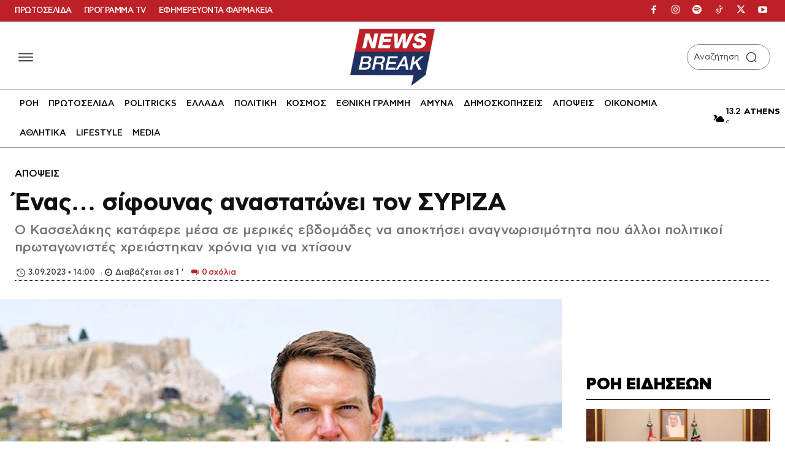

--- FILE ---
content_type: application/javascript; charset=utf-8
request_url: https://fundingchoicesmessages.google.com/f/AGSKWxVH01HYdSqRZOysvRvjrcj4Nj_FAT1d-qYD6ZwWaZZhV_4Kde5A2OVfuLWzvUrxrjq1ydpJm-1MKlLYUOS7LDSIrw61HyWxUjbLm_VNvEHghVrCQmYnyW8axqeZwwcxCPtCsewKqHcDcGmbpx5Gv7soS5uFQ5E9DIKmpd0cCmZSy0BVfqWNSSWPRC9O/_/linkadv..swf?link1=http/delay-ad./adservice./galleryad.
body_size: -1285
content:
window['d839c6dd-e3f5-4eb3-8936-d874493e7efb'] = true;

--- FILE ---
content_type: image/svg+xml
request_url: https://www.newsbreak.gr/wp-content/uploads/2024/03/ic_gnews.svg
body_size: 450
content:
<?xml version="1.0" encoding="UTF-8"?>
<svg xmlns="http://www.w3.org/2000/svg" xmlns:xlink="http://www.w3.org/1999/xlink" width="60pt" height="60pt" viewBox="0 0 60 60" version="1.1">
  <g id="surface1">
    <path style=" stroke:none;fill-rule:nonzero;fill:rgb(5.882353%,61.568627%,34.509804%);fill-opacity:1;" d="M 52.089844 1.820312 L 30 1.820312 L 7.910156 19.5 L 52.089844 19.5 Z M 52.089844 1.820312 "></path>
    <path style=" stroke:none;fill-rule:nonzero;fill:rgb(19.215686%,66.666667%,32.156863%);fill-opacity:1;" d="M 7.910156 1.820312 L 30 1.820312 L 30 19.5 L 7.910156 19.5 Z M 7.910156 1.820312 "></path>
    <path style=" stroke:none;fill-rule:nonzero;fill:rgb(92.156863%,25.490196%,19.607843%);fill-opacity:1;" d="M 36.839844 47.472656 L 43.382812 14.554688 L 60.003906 17.859375 L 53.460938 50.777344 Z M 36.839844 47.472656 "></path>
    <path style=" stroke:none;fill-rule:nonzero;fill:rgb(97.254902%,65.882353%,3.137255%);fill-opacity:1;" d="M 45.054688 8.914062 L 30 11.910156 L 6.546875 50.785156 L 51.601562 41.824219 Z M 45.054688 8.914062 "></path>
    <path style=" stroke:none;fill-rule:nonzero;fill:rgb(98.431373%,74.117647%,0%);fill-opacity:1;" d="M 0 17.878906 L 6.546875 50.785156 L 30 46.121094 L 30 11.910156 Z M 0 17.878906 "></path>
    <path style=" stroke:none;fill-rule:nonzero;fill:rgb(25.490196%,45.882353%,87.45098%);fill-opacity:1;" d="M 53.847656 23.609375 L 30 23.609375 L 22.96875 40.894531 L 30 58.179688 L 53.847656 58.179688 Z M 53.847656 23.609375 "></path>
    <path style=" stroke:none;fill-rule:nonzero;fill:rgb(25.098039%,52.54902%,95.686275%);fill-opacity:1;" d="M 6.152344 23.609375 L 30 23.609375 L 30 58.179688 L 6.152344 58.179688 Z M 6.152344 23.609375 "></path>
    <path style=" stroke:none;fill-rule:nonzero;fill:rgb(89.019608%,90.588235%,91.764706%);fill-opacity:1;" d="M 37.207031 32.105469 L 46.816406 32.105469 L 46.816406 35.621094 L 37.207031 35.621094 Z M 37.207031 32.105469 "></path>
    <path style=" stroke:none;fill-rule:nonzero;fill:rgb(89.019608%,90.588235%,91.764706%);fill-opacity:1;" d="M 37.207031 39.136719 L 46.816406 39.136719 L 46.816406 42.652344 L 37.207031 42.652344 Z M 37.207031 39.136719 "></path>
    <path style=" stroke:none;fill-rule:nonzero;fill:rgb(89.019608%,90.588235%,91.764706%);fill-opacity:1;" d="M 37.207031 46.167969 L 46.816406 46.167969 L 46.816406 49.683594 L 37.207031 49.683594 Z M 37.207031 46.167969 "></path>
    <path style=" stroke:none;fill-rule:nonzero;fill:rgb(100%,100%,100%);fill-opacity:1;" d="M 30 39.136719 L 23.4375 39.136719 L 23.4375 42.652344 L 29.941406 42.652344 C 29.167969 45.519531 26.546875 47.632812 23.4375 47.632812 C 19.722656 47.632812 16.699219 44.613281 16.699219 40.894531 C 16.699219 37.179688 19.722656 34.15625 23.4375 34.15625 C 25.027344 34.15625 26.539062 34.710938 27.75 35.71875 L 30 33.019531 C 28.160156 31.484375 25.855469 30.640625 23.4375 30.640625 C 17.785156 30.640625 13.183594 35.242188 13.183594 40.894531 C 13.183594 46.550781 17.785156 51.148438 23.4375 51.148438 C 25.933594 51.148438 28.21875 50.253906 30 48.769531 L 31.347656 42.652344 Z M 30 39.136719 "></path>
    <path style=" stroke:none;fill-rule:nonzero;fill:rgb(89.019608%,90.588235%,91.764706%);fill-opacity:1;" d="M 30 39.136719 L 30 48.769531 C 32.253906 46.886719 33.691406 44.054688 33.691406 40.894531 L 33.691406 39.136719 Z M 30 39.136719 "></path>
  </g>
</svg>
